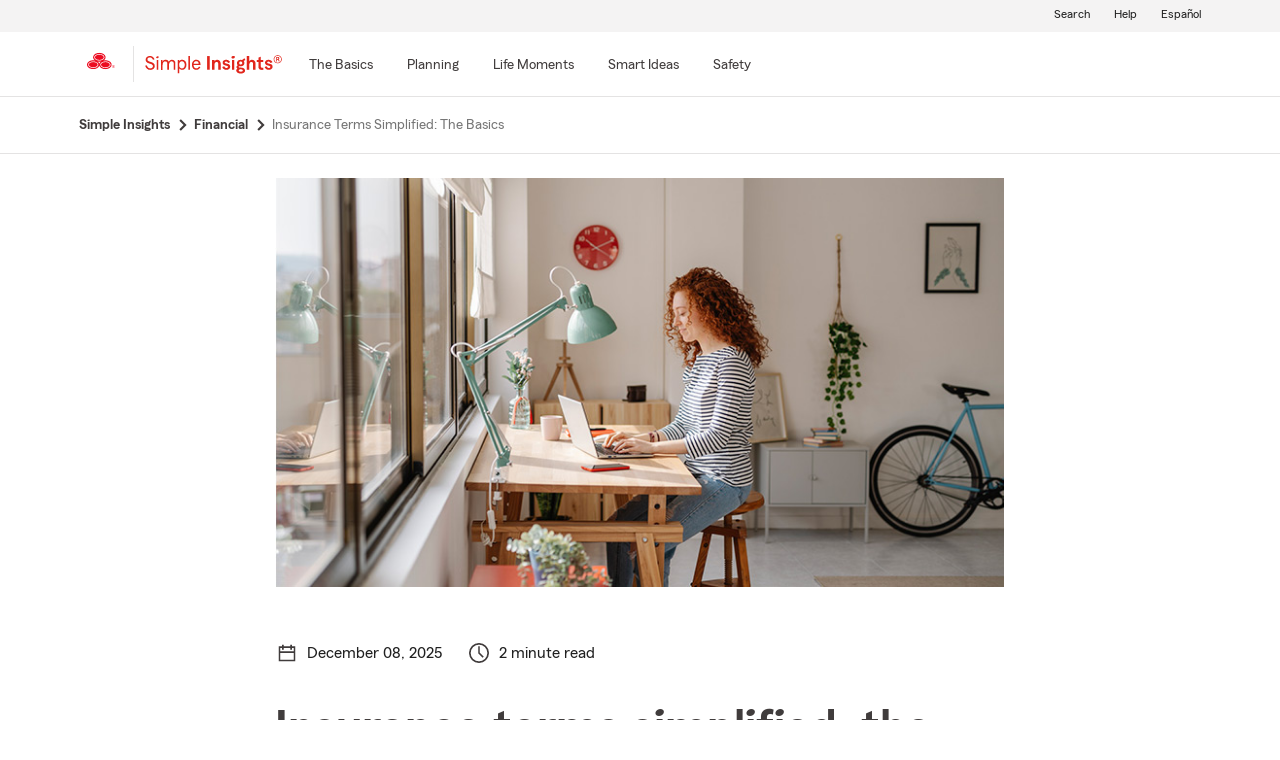

--- FILE ---
content_type: application/javascript
request_url: https://static1.st8fm.com/en_US/applications/dasenblt_static_content/sfuid.js
body_size: 1591
content:
// sfuid.js
/**
 * sfuid.js
 * 
 * Purpose:
 * Acts as the main script to be injected into applications. It dynamically loads all other
 * scripts (`utils.js`, `pagechangehandler.js`, `digitalevent.js`, `datasharing.js`,
 * `datalayer.js`) in the correct order, ensures that scripts are not loaded multiple times,
 * and initializes the application once all scripts are loaded and `dataLayer` is ready.
 * This script serves as the orchestrator, coordinating the loading and execution of various
 * modules to ensure seamless integration and functionality.
 */

(function (window) {
    'use strict';

    /**
     * Prevent multiple initializations of sfuid.js.
     * Sets a global flag once the script is loaded.
     */
    if (window.sfuidInitialized) {
        //console.log("sfuid.js is already loaded.");
        return;
    }
    window.sfuidInitialized = true;


    /**
     * Dynamically loads a script by creating a script element.
     * Ensures that the script is not loaded multiple times.
     * @param {string} url - The URL of the script to load.
     * @returns {Promise<void>} - Resolves when the script is loaded, rejects on error.
     */
    function loadScript(url) {
        return new Promise((resolve, reject) => {
            // Check if the script is already present
            const existingScript = Array.from(document.getElementsByTagName('script')).find(script => script.src === url);
            if (existingScript) {
                //console.log(`Script ${url} is already loaded.`);
                resolve();
                return;
            }

            // Create a new script element
            const script = document.createElement('script');
            script.type = 'text/javascript';
            script.src = url;
            script.async = true;

            // Resolve the promise when the script loads successfully
            script.onload = () => resolve();

            // Reject the promise if there's an error loading the script
            script.onerror = () => reject(new Error(`Failed to load script: ${url}`));

            // Append the script to the document head to start loading
            document.head.appendChild(script);
        });
    }

    /**
     * Initializes the application by loading all required scripts and setting up PageChangeHandler.
     */
    async function init() {
        try {
            // Define the base URL where all scripts are hosted
            const BASE_URL = 'https://static1.st8fm.com/en_US/applications/dasenblt_static_content'; 
            //const BASE_URL = 'https://static1-env2.test.st8fm.com/en_US/applications/dasenblt_static_content'; 
            // Sfuid host for test

            // const STATEFARM_LAUNCH_URL_FOR_SFUID = window.location.href;
            // const BASE_URL = (() => {
            //     if (STATEFARM_LAUNCH_URL_FOR_SFUID.includes("test.statefarm.org")) {
            //         return "https://deel-app-cf.iihenbld.test.c1.statefarm";
            //     } else if (STATEFARM_LAUNCH_URL_FOR_SFUID.includes("statefarm.org")) {
            //         return "https://deel-app-cf.iihenbld.test.c1.statefarm";
            //     } else if (/\b(?:test.statefarm|test.c1.statefarm|tcdev1|tcidv|tcipf|tcisp)\b/g.test(STATEFARM_LAUNCH_URL_FOR_SFUID)) {
            //         return "https://deel-app-cf.iihenbld.test.c1.statefarm";
            //     } else if (STATEFARM_LAUNCH_URL_FOR_SFUID.includes("prep.statefarm")) {
            //         return "https://deel-app-cf.iihenbld.test.c1.statefarm";
            //     } else {
            //         return "prod.com";
            //     }
            // })();

            // List of scripts to load in the correct order
            const scriptsToLoad = [
                `${BASE_URL}/utils.js`,
                `${BASE_URL}/pagechangehandler.js`,
                `${BASE_URL}/digitalevent.js`,
                `${BASE_URL}/datasharing.js`,
                `${BASE_URL}/datalayer.js`
            ];

            // Load all scripts sequentially to respect dependencies
            for (const scriptUrl of scriptsToLoad) {
                await loadScript(scriptUrl);
                //console.log(`Loaded script: ${scriptUrl}`);
            }

            //console.log("All scripts loaded successfully.");
            await startApp();
        } catch (error) {
            console.error("Error loading scripts:", error);
        }
    }

    /**
     * Starts the application by initializing PageChangeHandler with the required tasks.
     */
    async function startApp() {
        const DataSharing = window.DataSharing;
        const DigitalEvent = window.DigitalEvent;
        const DataLayer = window.DataLayer;

        // Example: Enable detailed logging for DigitalEvent if needed
        // DigitalEvent.setLog(true);

        // Define the tasks to execute on page changes
        const tasks = [
            async () => {
                try {
                    await DigitalEvent.digitalEventTask();
                } catch (err) {
                    log(`DigitalEvent task failed: ${err.message}`, "ERROR");
                }
            },
            async () => {
                try {
                    await DataSharing.dataSharingTask();
                } catch (err) {
                    log(`DataSharing task failed: ${err.message}`, "ERROR");
                }
            },
            async () => {
                try {
                    await DataLayer.dataLayerTask();
                } catch (err) {
                    log(`DataLayer task failed: ${err.message}`, "ERROR");
                }
            }
        ];

        // Initialize PageChangeHandler with tasks and options
        if (window.PageChangeHandler) {
            new PageChangeHandler(tasks, { debug: false });
            console.log("PageChangeHandler initialized with tasks.");
        } else {
            console.error("PageChangeHandler is not loaded.");
        }
    }

    /**
     * Starts the loading process upon script injection.
     */
    init();

})(window);
